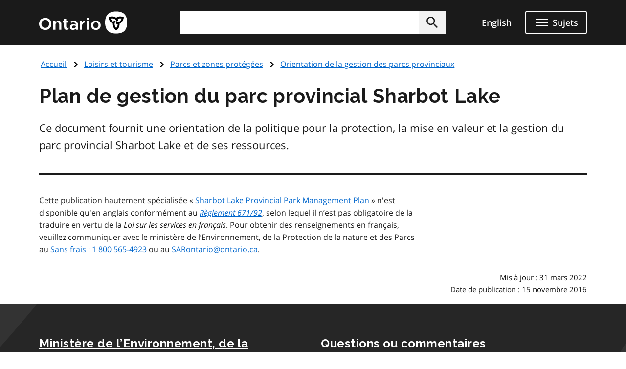

--- FILE ---
content_type: application/javascript; charset=utf-8
request_url: https://www.ontario.ca/themes/ontario_2021/js/on-this-page.js?t9abgt
body_size: 724
content:
/**
 * @file
 * Table of contents script
 */

(function($, Drupal) {
  /**
   * Creates a list item (`<li>`) containing an anchor (`<a>`) element.
   *
   * @param {string} title - The text content for the anchor element.
   * @param {string} link - The URL that the anchor element should link to.
   * @param {string} [listItemClass] - Optional. A CSS class to apply to the list item.
   * @return {HTMLLIElement} A list item element containing an anchor tag with the specified title and link.
   */
  function createTocItem(title, link, listItemClass) {
    const listItem = document.createElement("li");
    const listItemAnchor = document.createElement("a");

    // Set list item class only if it is passed as an argument.
    if (listItemClass) {
      listItem.setAttribute("class", listItemClass);
    }
    listItemAnchor.href = link;

    listItemAnchor.innerHTML = title;
    listItem.appendChild(listItemAnchor);

    return listItem;
  }

  /**
   * Add list items to the 'On this page' template.
   */
  Drupal.behaviors.onThisPage = {
    attach() {
      const ToC = [];
      const tocElement = $(".toc");
      const related = $("#section-related");
      const bodyH2 = $(".body-field h2");

      bodyH2.each(function(index) {
        const el = $(this);
        // Add id attribute.
        el.attr("id", `section-${index}`);

        const link = `#${el.attr("id")}`;
        // Allow certain tags in the ToC, but filter out id from span tags.
        const filteredHtml = el
          .html()
          .replace(/<(?!\/?(abbr|cite|i|sup|sub|span)\b)[^>]*>/gi, "")
          .replace(/<span[^>]*\sid="[^"]*"[^>]*>/gi, "<span>");
        ToC.push(createTocItem(filteredHtml, link));
      });

      // If related section exists, add 'Related' and its associated class and
      // ID to the ToC. (Hidden by CSS on desktop view)
      if (Object.keys(related).length > 0) {
        ToC.push(
          createTocItem(Drupal.t("Related"), "#section-related", "related-li")
        );
      }

      // Populate the contents of the ToC element with all the list items.
      tocElement.html(ToC);

      // If the ToC is empty, hide the surrounding ToC HTML from the template.
      if (bodyH2.length === 0) {
        $(".toc__wrapper, .book__toc").hide();
      }
    }
  };
})(jQuery, Drupal);
